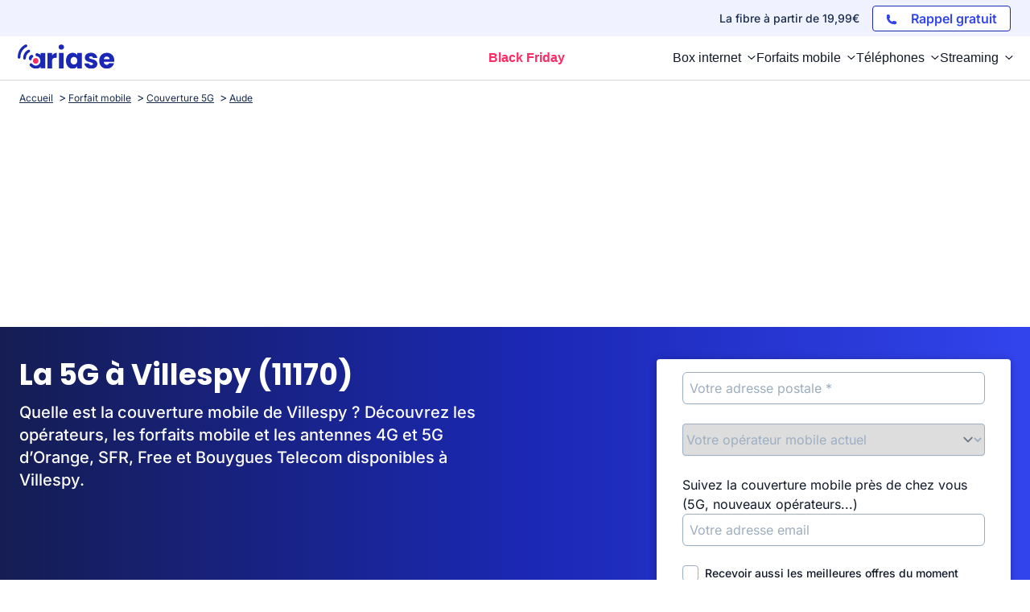

--- FILE ---
content_type: application/javascript
request_url: https://www.ariase.com/build/front/js/testReseauMobile.3134e502.js
body_size: 4860
content:
(self.webpackChunk=self.webpackChunk||[]).push([[338],{40555:(e,t,s)=>{"use strict";s(73210),s(26699),s(69826),s(41539),s(96649),s(96078),s(82526),s(41817),s(21703),s(96647),s(9653),s(69070),s(32165),s(66992),s(78783),s(33948);var r=s(93302),i=s(21089),o=s(19755);function n(e){return n="function"==typeof Symbol&&"symbol"==typeof Symbol.iterator?function(e){return typeof e}:function(e){return e&&"function"==typeof Symbol&&e.constructor===Symbol&&e!==Symbol.prototype?"symbol":typeof e},n(e)}function a(e,t){for(var s=0;s<t.length;s++){var r=t[s];r.enumerable=r.enumerable||!1,r.configurable=!0,"value"in r&&(r.writable=!0),Object.defineProperty(e,(i=r.key,o=void 0,o=function(e,t){if("object"!==n(e)||null===e)return e;var s=e[Symbol.toPrimitive];if(void 0!==s){var r=s.call(e,t||"default");if("object"!==n(r))return r;throw new TypeError("@@toPrimitive must return a primitive value.")}return("string"===t?String:Number)(e)}(i,"string"),"symbol"===n(o)?o:String(o)),r)}var i,o}var u=function(){function e(t,s,r,i,n,a,u,l,c,m,h,f,d,_,p){!function(e,t){if(!(e instanceof t))throw new TypeError("Cannot call a class as a function")}(this,e),this._form=o(t),this._saisie=o(s),this._errorSaisie=o(r),this._insee=o(i),this._rivoli=o(n),this._numeroVoie=o(a),this._codePostal=o(u),this._ville=o(l),this._lat=o(c),this._lon=o(m),this._currentProvider=o(h),this._email=o(f),this._errorEmail=o(d),this._optinNewsletterAriase=o(_),this._submit=o(p),this.MSG_ERROR_SAISIE=this._errorSaisie.data("msg")}var t,s,n;return t=e,(s=[{key:"init",value:function(){var e=this;this.resetForm(),(new i.Completion).address(this._saisie,(function(t){e.selectAdresse(t)}),(function(t){e.erreurSaisie(t,!0)})),this.listeners()}},{key:"resetForm",value:function(){this.resetAdresse(),this._currentProvider.val("null"),this._currentProvider.change()}},{key:"resetAdresse",value:function(){this._saisie.val(""),this._insee.val(""),this._rivoli.val(""),this._numeroVoie.val(""),this._codePostal.val(""),this._ville.val(""),this._lat.val(""),this._lon.val("")}},{key:"selectAdresse",value:function(e){e?(this.erreurSaisie("",!1),this._saisie.val(e.label),this._insee.val(e.insee),this._rivoli.val(e.rivoli),this._numeroVoie.val(e.numeroVoie),this._codePostal.val(e.codepostal),this._ville.val(e.ville),this._lat.val(e.lat),this._lon.val(e.lon)):(this.erreurSaisie("",!1),this.resetAdresse())}},{key:"isFormValid",value:function(){this.erreurEmail(!1),this.erreurSaisie(!1);var e=this.isSaisieValid()&&this.isEmailValid();return this._optinNewsletterAriase.prop("checked")&&""===this._email.val()&&(e=!1,this.erreurEmail(!0)),e}},{key:"isSaisieValid",value:function(){var e=this._saisie.val(),t=this._insee.val();if(e.length>=8){var s=""===e&&""===t,r=""!==e&&t&&5===t.trim().length;return s||r}return!1}},{key:"erreurSaisie",value:function(e,t){e.hasOwnProperty("code")?[0,1,4].includes(e.code)?this._errorSaisie.text(e.message):this._errorSaisie.text(this.MSG_ERROR_SAISIE):this._errorSaisie.text(e),this._errorSaisie.toggleClass("hidden",!t)}},{key:"isEmailValid",value:function(){return!(this._email.val().length>0)||(0,r.s$)(this._email.val())}},{key:"erreurEmail",value:function(e){this._errorEmail.toggleClass("hidden",!e)}},{key:"showSubmitLoader",value:function(){this._submit.find(".submit-text").hide(),this._submit.find(".submit-loader").show()}},{key:"listeners",value:function(){var e=this;this._saisie.on("focus",(function(){o(this).autocomplete("search")})),this._currentProvider.on("change",(function(){"null"===e._currentProvider.val()?e._currentProvider.removeClass("valid"):e._currentProvider.attr("class","").addClass("valid")})),this._email.on("change blur",(function(){e.erreurEmail(!e.isEmailValid())})),this._form.on("submit",(function(t){e.isFormValid()?e.showSubmitLoader():(t.preventDefault(),e.isSaisieValid()||e.erreurSaisie(e.MSG_ERROR_SAISIE,!0),e.isEmailValid()||e.erreurEmail(!0))}))}}])&&a(t.prototype,s),n&&a(t,n),Object.defineProperty(t,"prototype",{writable:!1}),e}();s(19755)((function(){new u(formFields.form,formFields.saisie,formFields.errorSaisie,formFields.insee,formFields.rivoli,formFields.numeroVoie,formFields.codePostal,formFields.ville,formFields.lat,formFields.lon,formFields.currentProvider,formFields.email,formFields.errorEmail,formFields.optinNewsletterAriase,formFields.submit).init()}))},93449:(e,t,s)=>{"use strict";s.d(t,{v:()=>o});var r,i,o=(r=s(97677),i=s(25805),r.setRoutingData(i),r)},97677:function(e,t,s){var r,i,o;function n(e){return n="function"==typeof Symbol&&"symbol"==typeof Symbol.iterator?function(e){return typeof e}:function(e){return e&&"function"==typeof Symbol&&e.constructor===Symbol&&e!==Symbol.prototype?"symbol":typeof e},n(e)}s(43371),s(24603),s(28450),s(74916),s(88386),s(39714),s(89554),s(41539),s(54747),s(77601),s(21703),s(96647),s(19601),s(79753),s(82772),s(47941),s(57658),s(69600),s(15306),s(82526),s(41817),s(32165),s(66992),s(78783),s(33948),function(s){(a={}).__esModule=!0,a.Routing=a.Router=void 0,u=function(){function e(e,t){this.context_=e||{base_url:"",prefix:"",host:"",port:"",scheme:"",locale:""},this.setRoutes(t||{})}return e.getInstance=function(){return a.Routing},e.setData=function(t){e.getInstance().setRoutingData(t)},e.prototype.setRoutingData=function(e){this.setBaseUrl(e.base_url),this.setRoutes(e.routes),void 0!==e.prefix&&this.setPrefix(e.prefix),void 0!==e.port&&this.setPort(e.port),void 0!==e.locale&&this.setLocale(e.locale),this.setHost(e.host),void 0!==e.scheme&&this.setScheme(e.scheme)},e.prototype.setRoutes=function(e){this.routes_=Object.freeze(e)},e.prototype.getRoutes=function(){return this.routes_},e.prototype.setBaseUrl=function(e){this.context_.base_url=e},e.prototype.getBaseUrl=function(){return this.context_.base_url},e.prototype.setPrefix=function(e){this.context_.prefix=e},e.prototype.setScheme=function(e){this.context_.scheme=e},e.prototype.getScheme=function(){return this.context_.scheme},e.prototype.setHost=function(e){this.context_.host=e},e.prototype.getHost=function(){return this.context_.host},e.prototype.setPort=function(e){this.context_.port=e},e.prototype.getPort=function(){return this.context_.port},e.prototype.setLocale=function(e){this.context_.locale=e},e.prototype.getLocale=function(){return this.context_.locale},e.prototype.buildQueryParams=function(e,t,s){var r,i=this,o=new RegExp(/\[\]$/);if(t instanceof Array)t.forEach((function(t,r){o.test(e)?s(e,t):i.buildQueryParams(e+"["+("object"==n(t)?r:"")+"]",t,s)}));else if("object"==n(t))for(r in t)this.buildQueryParams(e+"["+r+"]",t[r],s);else s(e,t)},e.prototype.getRoute=function(e){var t,s=[this.context_.prefix+e,e+"."+this.context_.locale,this.context_.prefix+e+"."+this.context_.locale,e];for(t in s)if(s[t]in this.routes_)return this.routes_[s[t]];throw new Error('The route "'+e+'" does not exist.')},e.prototype.generate=function(t,s,r){var i,o=this.getRoute(t),n=s||{},a=Object.assign({},n),u="",l=!0,c="";s=void 0===this.getPort()||null===this.getPort()?"":this.getPort();if(o.tokens.forEach((function(s){if("text"===s[0]&&"string"==typeof s[1])return u=e.encodePathComponent(s[1])+u,void(l=!1);if("variable"!==s[0])throw new Error('The token type "'+s[0]+'" is not supported.');6===s.length&&!0===s[5]&&(l=!1);var r=o.defaults&&!Array.isArray(o.defaults)&&"string"==typeof s[3]&&s[3]in o.defaults;if(!1===l||!r||"string"==typeof s[3]&&s[3]in n&&!Array.isArray(o.defaults)&&n[s[3]]!=o.defaults[s[3]]){var i,c=void 0;if("string"==typeof s[3]&&s[3]in n)c=n[s[3]],delete a[s[3]];else{if("string"!=typeof s[3]||!r||Array.isArray(o.defaults)){if(l)return;throw new Error('The route "'+t+'" requires the parameter "'+s[3]+'".')}c=o.defaults[s[3]]}(!0===c||!1===c||""===c)&&l||(i=e.encodePathComponent(c),u=s[1]+(i="null"===i&&null===c?"":i)+u),l=!1}else r&&"string"==typeof s[3]&&s[3]in a&&delete a[s[3]]})),""===u&&(u="/"),o.hosttokens.forEach((function(e){var t;"text"!==e[0]?"variable"===e[0]&&(e[3]in n?(t=n[e[3]],delete a[e[3]]):o.defaults&&!Array.isArray(o.defaults)&&e[3]in o.defaults&&(t=o.defaults[e[3]]),c=e[1]+t+c):c=e[1]+c})),u=this.context_.base_url+u,o.requirements&&"_scheme"in o.requirements&&this.getScheme()!=o.requirements._scheme?(i=c||this.getHost(),u=o.requirements._scheme+"://"+i+(-1<i.indexOf(":"+s)||""===s?"":":"+s)+u):void 0!==o.schemes&&void 0!==o.schemes[0]&&this.getScheme()!==o.schemes[0]?(i=c||this.getHost(),u=o.schemes[0]+"://"+i+(-1<i.indexOf(":"+s)||""===s?"":":"+s)+u):c&&this.getHost()!==c+(-1<c.indexOf(":"+s)||""===s?"":":"+s)?u=this.getScheme()+"://"+c+(-1<c.indexOf(":"+s)||""===s?"":":"+s)+u:!0===r&&(u=this.getScheme()+"://"+this.getHost()+(-1<this.getHost().indexOf(":"+s)||""===s?"":":"+s)+u),0<Object.keys(a).length){var m,h=function(t,s){s=null===(s="function"==typeof s?s():s)?"":s,f.push(e.encodeQueryComponent(t)+"="+e.encodeQueryComponent(s))},f=[];for(m in a)a.hasOwnProperty(m)&&this.buildQueryParams(m,a[m],h);u=u+"?"+f.join("&")}return u},e.customEncodeURIComponent=function(e){return encodeURIComponent(e).replace(/%2F/g,"/").replace(/%40/g,"@").replace(/%3A/g,":").replace(/%21/g,"!").replace(/%3B/g,";").replace(/%2C/g,",").replace(/%2A/g,"*").replace(/\(/g,"%28").replace(/\)/g,"%29").replace(/'/g,"%27")},e.encodePathComponent=function(t){return e.customEncodeURIComponent(t).replace(/%3D/g,"=").replace(/%2B/g,"+").replace(/%21/g,"!").replace(/%7C/g,"|")},e.encodeQueryComponent=function(t){return e.customEncodeURIComponent(t).replace(/%3F/g,"?")},e}(),a.Router=u,a.Routing=new u,a.default=a.Routing;var a,u={Router:a.Router,Routing:a.Routing};i=[],r=u.Routing,void 0===(o="function"==typeof r?r.apply(t,i):r)||(e.exports=o)}()},81194:(e,t,s)=>{"use strict";var r=s(47293),i=s(5112),o=s(7392),n=i("species");e.exports=function(e){return o>=51||!r((function(){var t=[];return(t.constructor={})[n]=function(){return{foo:1}},1!==t[e](Boolean).foo}))}},76091:(e,t,s)=>{"use strict";var r=s(76530).PROPER,i=s(47293),o=s(81361);e.exports=function(e){return i((function(){return!!o[e]()||"​᠎"!=="​᠎"[e]()||r&&o[e].name!==e}))}},92222:(e,t,s)=>{"use strict";var r=s(82109),i=s(47293),o=s(43157),n=s(70111),a=s(47908),u=s(26244),l=s(7207),c=s(86135),m=s(65417),h=s(81194),f=s(5112),d=s(7392),_=f("isConcatSpreadable"),p=d>=51||!i((function(){var e=[];return e[_]=!1,e.concat()[0]!==e})),v=function(e){if(!n(e))return!1;var t=e[_];return void 0!==t?!!t:o(e)};r({target:"Array",proto:!0,arity:1,forced:!p||!h("concat")},{concat:function(e){var t,s,r,i,o,n=a(this),h=m(n,0),f=0;for(t=-1,r=arguments.length;t<r;t++)if(v(o=-1===t?n:arguments[t]))for(i=u(o),l(f+i),s=0;s<i;s++,f++)s in o&&c(h,f,o[s]);else l(f+1),c(h,f++,o);return h.length=f,h}})},26699:(e,t,s)=>{"use strict";var r=s(82109),i=s(41318).includes,o=s(47293),n=s(51223);r({target:"Array",proto:!0,forced:o((function(){return!Array(1).includes()}))},{includes:function(e){return i(this,e,arguments.length>1?arguments[1]:void 0)}}),n("includes")},47042:(e,t,s)=>{"use strict";var r=s(82109),i=s(43157),o=s(4411),n=s(70111),a=s(51400),u=s(26244),l=s(45656),c=s(86135),m=s(5112),h=s(81194),f=s(50206),d=h("slice"),_=m("species"),p=Array,v=Math.max;r({target:"Array",proto:!0,forced:!d},{slice:function(e,t){var s,r,m,h=l(this),d=u(h),g=a(e,d),b=a(void 0===t?d:t,d);if(i(h)&&(s=h.constructor,(o(s)&&(s===p||i(s.prototype))||n(s)&&null===(s=s[_]))&&(s=void 0),s===p||void 0===s))return f(h,g,b);for(r=new(void 0===s?p:s)(v(b-g,0)),m=0;g<b;g++,m++)g in h&&c(r,m,h[g]);return r.length=m,r}})},73210:(e,t,s)=>{"use strict";var r=s(82109),i=s(53111).trim;r({target:"String",proto:!0,forced:s(76091)("trim")},{trim:function(){return i(this)}})},25805:e=>{"use strict";e.exports=JSON.parse('{"base_url":"","routes":{"admin_cms_get_module_information":{"tokens":[["variable","/","[^/]++","id",true],["text","/admin/cms/get-module-information"]],"defaults":[],"requirements":[],"hosttokens":[],"methods":[],"schemes":[]},"admin_cms_save_structure_into_session":{"tokens":[["text","/admin/cms/save-structure-into-session"]],"defaults":[],"requirements":[],"hosttokens":[],"methods":[],"schemes":[]},"admin_cms_previsualiser":{"tokens":[["variable","/","[^/]++","id",true],["text","/admin/cms/previsualiser"]],"defaults":[],"requirements":[],"hosttokens":[],"methods":[],"schemes":[]},"mediatheque_media_browse_media":{"tokens":[["text","/admin/mediatheque-media/browse-media"]],"defaults":[],"requirements":[],"hosttokens":[],"methods":[],"schemes":[]},"admin_ajax_fetch_stats_push_catalog":{"tokens":[["text","/admin/ajax-fetch-stats-push-catalog"]],"defaults":[],"requirements":[],"hosttokens":[],"methods":[],"schemes":[]},"ajax_get_tuiles_catalogue_box":{"tokens":[["text","/ajax-get-tuiles-catalogue-box"]],"defaults":[],"requirements":[],"hosttokens":[],"methods":[],"schemes":[]},"ajax_get_details_offre_box":{"tokens":[["variable","/","[^/]++","id",true],["text","/ajax-get-details-offre-box"]],"defaults":[],"requirements":[],"hosttokens":[],"methods":[],"schemes":[]},"eligibility_internet":{"tokens":[["text","/box/test-eligibilite"]],"defaults":[],"requirements":[],"hosttokens":[],"methods":[],"schemes":[]},"eligibility_internet_resultat":{"tokens":[["text","/box/test-eligibilite/resultat"]],"defaults":[],"requirements":[],"hosttokens":[],"methods":[],"schemes":[]},"ajax_get_layout_eligibilite_form":{"tokens":[["text","/ajax/get_layout_eligibilite_form"]],"defaults":[],"requirements":[],"hosttokens":[],"methods":[],"schemes":[]},"ajax_eligibilite_submit":{"tokens":[["text","/ajax/test-eligibilite/submit"]],"defaults":[],"requirements":[],"hosttokens":[],"methods":["POST"],"schemes":[]},"save_test_vitesse":{"tokens":[["text","/box/test-vitesse/save-test-vitesse"]],"defaults":[],"requirements":[],"hosttokens":[],"methods":[],"schemes":[]},"ajax_get_city_by_point":{"tokens":[["text","/get-city-by-point"]],"defaults":[],"requirements":[],"hosttokens":[],"methods":[],"schemes":[]},"ajax_get_widget":{"tokens":[["text","/ajax-get-widget"]],"defaults":[],"requirements":[],"hosttokens":[],"methods":[],"schemes":[]},"ajax_get_sticky":{"tokens":[["text","/ajax-get-sticky"]],"defaults":[],"requirements":[],"hosttokens":[],"methods":[],"schemes":[]},"get_module":{"tokens":[["text","/get-module"]],"defaults":[],"requirements":[],"hosttokens":[],"methods":[],"schemes":[]},"get_bloc_marchand":{"tokens":[["text","/getBlocMarchand"]],"defaults":[],"requirements":[],"hosttokens":[],"methods":[],"schemes":[]},"internet_map_coverage":{"tokens":[["text","/box/carte-couverture-internet"]],"defaults":[],"requirements":[],"hosttokens":[],"methods":[],"schemes":[]},"internet_map_decomissionnement":{"tokens":[["text","/box/carte-fin-adsl"]],"defaults":[],"requirements":[],"hosttokens":[],"methods":[],"schemes":[]},"optical_fiber_map":{"tokens":[["text","/box/carte-fibre-optique"]],"defaults":[],"requirements":[],"hosttokens":[],"methods":[],"schemes":[]},"nra_map":{"tokens":[["text","/box/carte-nra"]],"defaults":[],"requirements":[],"hosttokens":[],"methods":[],"schemes":[]},"carte_fin_adsl":{"tokens":[["text","/box/carte-fin-adsl"]],"defaults":[],"requirements":[],"hosttokens":[],"methods":[],"schemes":[]},"mobile_map_coverage":{"tokens":[["text","/mobile/carte-couverture-mobile"]],"defaults":[],"requirements":[],"hosttokens":[],"methods":[],"schemes":[]},"antenna_map":{"tokens":[["text","/mobile/carte-antennes"]],"defaults":[],"requirements":[],"hosttokens":[],"methods":[],"schemes":[]},"mobile_5g_map":{"tokens":[["text","/mobile/carte-5g"]],"defaults":[],"requirements":[],"hosttokens":[],"methods":[],"schemes":[]},"couverture_fixe_commune":{"tokens":[["variable","/","[^/]++","slugCommune",true],["variable","/","[^/]++","slugDepartement",true],["text","/couverture"]],"defaults":[],"requirements":[],"hosttokens":[],"methods":[],"schemes":[]},"couverture_mobile_commune":{"tokens":[["variable","/","[^/]++","slugCommune",true],["variable","/","[^/]++","slugDepartement",true],["text","/mobile/couverture"]],"defaults":[],"requirements":[],"hosttokens":[],"methods":[],"schemes":[]},"ajax_get_tuiles_catalogue_mobile":{"tokens":[["text","/ajax-get-tuiles-catalogue-mobile"]],"defaults":[],"requirements":[],"hosttokens":[],"methods":[],"schemes":[]},"ajax_get_details_offre_mobile":{"tokens":[["variable","/","[^/]++","id",true],["text","/ajax-get-details-offre-mobile"]],"defaults":[],"requirements":[],"hosttokens":[],"methods":[],"schemes":[]},"redirect_offre":{"tokens":[["variable","/","[^/]++","id",true],["variable","/","[^/]++","offre",true],["variable","/","[^/]++","operateur",true],["variable","/","[^/]++","univers",true],["text","/redirect"]],"defaults":[],"requirements":[],"hosttokens":[],"methods":[],"schemes":[]},"redirect_affiliation":{"tokens":[["variable","/","[^/]++","urlReecriteOperateur",true],["variable","/","box|mobile|smartphone","univers",true],["text","/redirect"]],"defaults":[],"requirements":{"univers":"box|mobile|smartphone"},"hosttokens":[],"methods":[],"schemes":[]},"flux_mobile":{"tokens":[["text","/api/v1/mobile/compare/all"]],"defaults":[],"requirements":[],"hosttokens":[],"methods":[],"schemes":[]}},"prefix":"","host":"ariase.traefik.me","port":"","scheme":"https","locale":""}')}},e=>{e.O(0,[9755,9198,3880,5061,299,6688,8674,1723,7764],(()=>{return t=40555,e(e.s=t);var t}));e.O()}]);